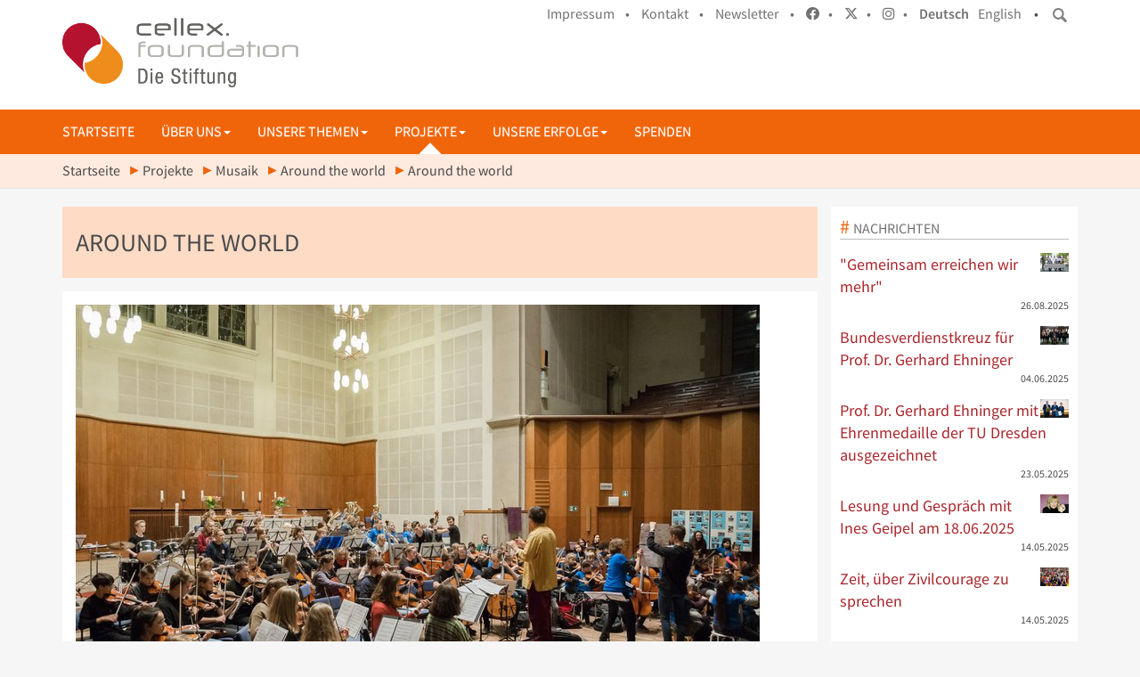

--- FILE ---
content_type: text/html;charset=utf-8
request_url: https://www.cellex-stiftung.org/de/projekte/musaik/around-the-world/22/view
body_size: 38403
content:
<!DOCTYPE html>
<html xmlns="http://www.w3.org/1999/xhtml" lang="de" xml:lang="de">

<head><meta http-equiv="Content-Type" content="text/html; charset=UTF-8" />
  <title>Around the world — Deutsch</title>
  <meta name="viewport" content="width=device-width, initial-scale=1, shrink-to-fit=no" />

  <link rel="shortcut icon" type="image/x-icon" href="/++theme++stiftung/favicon.ico" />
  <link rel="apple-touch-icon" href="/++theme++stiftung/cellex-stiftung-apple-touch-icon.png" />
  <link rel="apple-touch-icon-precomposed" sizes="144x144" href="/++theme++stiftung/cellex-stiftung-apple-touch-icon-144x144-precomposed.png" />
  <link rel="apple-touch-icon-precomposed" sizes="114x114" href="/++theme++stiftung/cellex-stiftung-apple-touch-icon-114x114-precomposed.png" />
  <link rel="apple-touch-icon-precomposed" sizes="72x72" href="/++theme++stiftung/cellex-stiftung-apple-touch-icon-72x72-precomposed.png" />
  <link rel="apple-touch-icon-precomposed" sizes="57x57" href="/++theme++stiftung/cellex-stiftung-apple-touch-icon-57x57-precomposed.png" />
  <link rel="apple-touch-icon-precomposed" href="/++theme++stiftung/cellex-stiftung-apple-touch-icon-precomposed.png" />

  <!-- <link rel="stylesheet" href="/++theme++stiftung/addons/font-awesome/css/font-awesome.min.css" /> -->
  <link rel="stylesheet" href="/++theme++stiftung/addons/fontawesome/css/all.css" />

  <link rel="stylesheet" href="/++theme++stiftung/css/cellex-stiftung-frontend.min.css" />
  <link rel="stylesheet" href="https://www.cellex-stiftung.org/hotfix.css" />

  <script src="/++theme++stiftung/js/cellex-stiftung-frontend.min.js"></script>

<meta name="twitter:card" content="summary" /><meta property="og:site_name" content="Cellex Foundation - Die Stiftung" /><meta property="og:title" content="Around the world" /><meta property="og:type" content="website" /><meta property="og:description" content="" /><meta property="og:url" content="https://www.cellex-stiftung.org/de/projekte/musaik/around-the-world/22/view" /><meta property="og:image" content="https://www.cellex-stiftung.org/de/projekte/musaik/around-the-world/22/@@download/image/20181128_Konzert mit MUSAIK und DNO_Angelika Luft (104).JPG" /><meta property="og:image:type" content="image/jpeg" /><meta name="DC.date.created" content="2019-02-26T14:29:12+01:00" /><meta name="DC.date.modified" content="2019-02-26T14:49:11+01:00" /><meta name="DC.type" content="Bild" /><meta name="DC.format" content="image/jpeg" /><meta name="DC.language" content="de" /><meta name="viewport" content="width=device-width, initial-scale=1.0" /><meta name="generator" content="Plone - http://plone.com" /></head>

<body class="CELLEX-STIFTUNG-FRONTEND frontend icons-off pat-markspeciallinks portaltype-image section-projekte site-de subsection-musaik subsection-musaik-around-the-world subsection-musaik-around-the-world-22 template-plone-app-contenttypes-interfaces-iimage thumbs-off userrole-anonymous viewpermission-none" id="visual-portal-wrapper"><div class="outer-wrapper">
    
    <header id="portal-header" role="banner">
      <div class="container">
        <header id="portal-top">
          <div id="portal-searchbox"><form id="searchGadget_form" action="https://www.cellex-stiftung.org/de/@@search" role="search" data-pat-livesearch="ajaxUrl:https://www.cellex-stiftung.org/de/@@ajax-search" class="pat-livesearch"><div class="LSBox"><label class="hiddenStructure" for="searchGadget">Website durchsuchen</label><input name="SearchableText" type="text" size="18" id="searchGadget" title="Website durchsuchen" class="searchField" /></div></form><div id="portal-advanced-search" class="hiddenStructure"><a href="https://www.cellex-stiftung.org/de/@@search">Erweiterte Suche…</a></div></div>
          <div id="search-button" class="btn btn-red"></div>
          <div id="anonymous-actions">
            <ul>
              <li class="LANG-DE"><a target="" href="/de/impressum">Impressum    • </a></li>
              
              <li class="LANG-DE"><a href="/de/kontakt">Kontakt    • </a></li>
              

              <li class="LANG-DE"><a href="/de/newsletter" target="_blank">Newsletter    • </a></li>

              <li>
                <a href="https://www.facebook.com/dresdenoffenundtolerant" title="facebook" target="_blank">
                  <i class="fab fa-facebook"></i>   • 
                </a>
              </li>
              <li>
                <a href="https://twitter.com/BuntesDresden" title="twitter" target="_blank">
                  <i class="fab fa-x-twitter"></i>   • </a>
              </li>
              <li>
                <a href="https://www.instagram.com/buntesdresden/" title="instagram" target="_blank">
                  <i class="fab fa-instagram"></i>   •</a>
              </li>
              <li class="currentLanguage language-de"><a href="https://www.cellex-stiftung.org/@@multilingual-selector/d74486b1ba6a4c7fb1a0b52df58707f2/de?post_path=/view" title="Deutsch">Deutsch</a></li><li class="language-en"><a href="https://www.cellex-stiftung.org/@@multilingual-selector/d74486b1ba6a4c7fb1a0b52df58707f2/en?post_path=/view" title="English">English</a></li>   •
            </ul>
          </div>
          <a id="portal-logo" title="Deutsch" href="https://www.cellex-stiftung.org/de"><img src="https://www.cellex-stiftung.org/@@site-logo/cellex-foundation-logo.png" alt="Cellex Foundation - Die Stiftung" title="Cellex Foundation - Die Stiftung" /></a>
        </header>
      </div>
    </header>

    
    <div id="mainnavigation-wrapper">
      <div id="mainnavigation"><nav id="portal-globalnav-wrapper" class="plone-navbar navbar navbar-default" role="navigation"><div class="container"><div class="plone-navbar-header navbar-header"><button type="button" class="plone-navbar-toggle navbar-toggle collapsed" data-toggle="collapse" data-target="#portal-globalnav-collapse" aria-expanded="false"><span class="sr-only">Toggle navigation</span><span class="icon-bar"></span><span class="icon-bar"></span><span class="icon-bar"></span></button></div><div class="plone-collapse plone-navbar-collapse collapse navbar-collapse" id="portal-globalnav-collapse"><ul id="portal-globalnav" class="plone-nav plone-navbar-nav navTreeRoot nav navbar-nav"><li xmlns="" class=""><a href="https://www.cellex-stiftung.org/de/startseite" title="" class="no-dropdown state-published">Startseite</a></li><li xmlns="" class="dropdown"><a class="dropdown-toggle" data-toggle="dropdown" href="#">Über uns<span class="opener"><span class="caret"></span></span></a><ul class="dropdown-menu"><li class="menu-position-&lt;bound method Iterator.number of &lt;Products.PageTemplates.engine.RepeatItem object at 0x7f13511c9bb0&gt;&gt;"><a class="clearfix state-published" title="" href="https://www.cellex-stiftung.org/de/ueber-uns/verantwortung"><span class="submenu_title">Unsere Verantwortung</span></a></li><li class="menu-position-&lt;bound method Iterator.number of &lt;Products.PageTemplates.engine.RepeatItem object at 0x7f13511c9bb0&gt;&gt;"><a class="clearfix state-published" title="Der Stiftungsrat der Cellex Stiftung ist ehrenamtlich tätig und berät, unterstützt und überwacht den Vorstand." href="https://www.cellex-stiftung.org/de/ueber-uns/stiftungsrat"><span class="submenu_title">Stiftungsrat</span></a></li><li class="menu-position-&lt;bound method Iterator.number of &lt;Products.PageTemplates.engine.RepeatItem object at 0x7f13511c9bb0&gt;&gt;"><a class="clearfix state-published" title="" href="https://www.cellex-stiftung.org/de/ueber-uns/vorstand"><span class="submenu_title">Vorstand</span></a></li><li class="menu-position-&lt;bound method Iterator.number of &lt;Products.PageTemplates.engine.RepeatItem object at 0x7f13511c9bb0&gt;&gt;"><a class="clearfix state-published" title="" href="https://www.cellex-stiftung.org/de/ueber-uns/team"><span class="submenu_title">Team</span></a></li><li class="menu-position-&lt;bound method Iterator.number of &lt;Products.PageTemplates.engine.RepeatItem object at 0x7f13511c9bb0&gt;&gt;"><a class="clearfix state-published" title="" href="https://www.cellex-stiftung.org/de/ueber-uns/satzung"><span class="submenu_title">Satzung</span></a></li></ul></li><li xmlns="" class="dropdown"><a class="dropdown-toggle" data-toggle="dropdown" href="#">Unsere Themen<span class="opener"><span class="caret"></span></span></a><ul class="dropdown-menu"><li class="menu-position-&lt;bound method Iterator.number of &lt;Products.PageTemplates.engine.RepeatItem object at 0x7f13511c9880&gt;&gt;"><a class="clearfix state-published" title="" href="https://www.cellex-stiftung.org/de/themen/weltoffenheit-und-toleranz"><span class="submenu_title">Weltoffenheit und Toleranz</span></a></li><li class="menu-position-&lt;bound method Iterator.number of &lt;Products.PageTemplates.engine.RepeatItem object at 0x7f13511c9880&gt;&gt;"><a class="clearfix state-published" title="" href="https://www.cellex-stiftung.org/de/themen/wissenschaft-und-forschung"><span class="submenu_title">Wissenschaft und Forschung</span></a></li></ul></li><li xmlns="" class="dropdown active triangle"><a class="dropdown-toggle" data-toggle="dropdown" href="#">Projekte<span class="opener"><span class="caret"></span></span></a><ul class="dropdown-menu"><li class="menu-position-&lt;bound method Iterator.number of &lt;Products.PageTemplates.engine.RepeatItem object at 0x7f13511c9730&gt;&gt;"><a class="clearfix state-published" title="" href="https://www.cellex-stiftung.org/de/projekte/alfons"><span class="submenu_title">ALFONS – Jetzt noch deutscherer</span></a></li><li class="menu-position-&lt;bound method Iterator.number of &lt;Products.PageTemplates.engine.RepeatItem object at 0x7f13511c9730&gt;&gt; dropdown-submenu"><a class="clearfix state-published hasDropDown" title="" href="https://www.cellex-stiftung.org/de/projekte/cellex-academy"><span class="submenu_title">Cellex Academy</span><span class="opener"><span class="caret"></span></span></a><ul class="submenu dropdown-menu navTree navTreeLevel1"><li class="menu-position-&lt;bound method Iterator.number of &lt;Products.PageTemplates.engine.RepeatItem object at 0x7f13530e6400&gt;&gt;"><a class="clearfix state-published" title="Hier finden Sie Informationen zu den Aktivitäten der Cellex Academy 2018." href="https://www.cellex-stiftung.org/de/projekte/cellex-academy/2018"><span class="submenu_title">2018</span></a></li><li class="menu-position-&lt;bound method Iterator.number of &lt;Products.PageTemplates.engine.RepeatItem object at 0x7f13530e6400&gt;&gt;"><a class="clearfix state-published" title="" href="https://www.cellex-stiftung.org/de/projekte/cellex-academy/2017"><span class="submenu_title">2017</span></a></li><li class="menu-position-&lt;bound method Iterator.number of &lt;Products.PageTemplates.engine.RepeatItem object at 0x7f13530e6400&gt;&gt;"><a class="clearfix state-published" title="" href="https://www.cellex-stiftung.org/de/projekte/cellex-academy/2016"><span class="submenu_title">2016</span></a></li></ul></li><li class="menu-position-&lt;bound method Iterator.number of &lt;Products.PageTemplates.engine.RepeatItem object at 0x7f13511c9730&gt;&gt; dropdown-submenu"><a class="clearfix state-published hasDropDown" title="" href="https://www.cellex-stiftung.org/de/projekte/dresdenrespekt"><span class="submenu_title">Dresden.Respekt</span><span class="opener"><span class="caret"></span></span></a><ul class="submenu dropdown-menu navTree navTreeLevel1"><li class="menu-position-&lt;bound method Iterator.number of &lt;Products.PageTemplates.engine.RepeatItem object at 0x7f13530e6490&gt;&gt;"><a class="clearfix state-published" title="" href="https://www.cellex-stiftung.org/de/projekte/dresdenrespekt/aufruf"><span class="submenu_title">Was uns eint</span></a></li><li class="menu-position-&lt;bound method Iterator.number of &lt;Products.PageTemplates.engine.RepeatItem object at 0x7f13530e6490&gt;&gt;"><a class="clearfix state-published" title="" href="https://www.cellex-stiftung.org/de/projekte/dresdenrespekt/geschichte"><span class="submenu_title">Geschichte</span></a></li></ul></li><li class="menu-position-&lt;bound method Iterator.number of &lt;Products.PageTemplates.engine.RepeatItem object at 0x7f13511c9730&gt;&gt;"><a class="clearfix state-published" title="" href="https://www.cellex-stiftung.org/de/projekte/erle-6"><span class="submenu_title">ERLE 6</span></a></li><li class="menu-position-&lt;bound method Iterator.number of &lt;Products.PageTemplates.engine.RepeatItem object at 0x7f13511c9730&gt;&gt; dropdown-submenu"><a class="clearfix state-published hasDropDown" title="Dresden isst bunt" href="https://www.cellex-stiftung.org/de/projekte/gastmahl"><span class="submenu_title">Gastmahl für alle</span><span class="opener"><span class="caret"></span></span></a><ul class="submenu dropdown-menu navTree navTreeLevel1"><li class="menu-position-&lt;bound method Iterator.number of &lt;Products.PageTemplates.engine.RepeatItem object at 0x7f13530e68b0&gt;&gt;"><a class="clearfix state-published" title="" href="https://www.cellex-stiftung.org/de/projekte/gastmahl/2025"><span class="submenu_title">Gastmahl 2025</span></a></li><li class="menu-position-&lt;bound method Iterator.number of &lt;Products.PageTemplates.engine.RepeatItem object at 0x7f13530e68b0&gt;&gt;"><a class="clearfix state-published" title="" href="https://www.cellex-stiftung.org/de/projekte/gastmahl/2024"><span class="submenu_title">Gastmahl 2024</span></a></li><li class="menu-position-&lt;bound method Iterator.number of &lt;Products.PageTemplates.engine.RepeatItem object at 0x7f13530e68b0&gt;&gt;"><a class="clearfix state-published" title="" href="https://www.cellex-stiftung.org/de/projekte/gastmahl/2023"><span class="submenu_title">Gastmahl 2023</span></a></li><li class="menu-position-&lt;bound method Iterator.number of &lt;Products.PageTemplates.engine.RepeatItem object at 0x7f13530e68b0&gt;&gt;"><a class="clearfix state-published" title="" href="https://www.cellex-stiftung.org/de/projekte/gastmahl/2022"><span class="submenu_title">Gastmahl 2022</span></a></li><li class="menu-position-&lt;bound method Iterator.number of &lt;Products.PageTemplates.engine.RepeatItem object at 0x7f13530e68b0&gt;&gt;"><a class="clearfix state-published" title="" href="https://www.cellex-stiftung.org/de/projekte/gastmahl/2021"><span class="submenu_title">Gastmahl 2021</span></a></li><li class="menu-position-&lt;bound method Iterator.number of &lt;Products.PageTemplates.engine.RepeatItem object at 0x7f13530e68b0&gt;&gt;"><a class="clearfix state-published" title="" href="https://www.cellex-stiftung.org/de/projekte/gastmahl/2019"><span class="submenu_title">Gastmahl 2019</span></a></li><li class="menu-position-&lt;bound method Iterator.number of &lt;Products.PageTemplates.engine.RepeatItem object at 0x7f13530e68b0&gt;&gt;"><a class="clearfix state-published" title="" href="https://www.cellex-stiftung.org/de/projekte/gastmahl/2018"><span class="submenu_title">Gastmahl 2018</span></a></li><li class="menu-position-&lt;bound method Iterator.number of &lt;Products.PageTemplates.engine.RepeatItem object at 0x7f13530e68b0&gt;&gt;"><a class="clearfix state-published" title="Dresden is(s)t bunt auf dem Dresdner Neumarkt" href="https://www.cellex-stiftung.org/de/projekte/gastmahl/2017"><span class="submenu_title">Gastmahl 2017</span></a></li><li class="menu-position-&lt;bound method Iterator.number of &lt;Products.PageTemplates.engine.RepeatItem object at 0x7f13530e68b0&gt;&gt;"><a class="clearfix state-published" title="" href="https://www.cellex-stiftung.org/de/projekte/gastmahl/2015"><span class="submenu_title">Gastmahl 2015</span></a></li></ul></li><li class="menu-position-&lt;bound method Iterator.number of &lt;Products.PageTemplates.engine.RepeatItem object at 0x7f13511c9730&gt;&gt; selected active"><a class="clearfix state-published" title="" href="https://www.cellex-stiftung.org/de/projekte/musaik"><span class="submenu_title">Musaik</span></a></li><li class="menu-position-&lt;bound method Iterator.number of &lt;Products.PageTemplates.engine.RepeatItem object at 0x7f13511c9730&gt;&gt;"><a class="clearfix state-published" title="" href="https://www.cellex-stiftung.org/de/projekte/rechtsgutachten"><span class="submenu_title">Rechtsgutachten zum sog. Neutralitätsgebot</span></a></li><li class="menu-position-&lt;bound method Iterator.number of &lt;Products.PageTemplates.engine.RepeatItem object at 0x7f13511c9730&gt;&gt;"><a class="clearfix state-published" title="" href="https://www.cellex-stiftung.org/de/projekte/ukraine"><span class="submenu_title">Solidarität mit der Ukraine</span></a></li><li class="menu-position-&lt;bound method Iterator.number of &lt;Products.PageTemplates.engine.RepeatItem object at 0x7f13511c9730&gt;&gt;"><a class="clearfix state-published" title="" href="https://www.cellex-stiftung.org/de/projekte/tango"><span class="submenu_title">Tango – offen und bunt</span></a></li><li class="menu-position-&lt;bound method Iterator.number of &lt;Products.PageTemplates.engine.RepeatItem object at 0x7f13511c9730&gt;&gt; dropdown-submenu"><a class="clearfix state-published hasDropDown" title="" href="https://www.cellex-stiftung.org/de/projekte/theater"><span class="submenu_title">Theater - Past Continuous</span><span class="opener"><span class="caret"></span></span></a><ul class="submenu dropdown-menu navTree navTreeLevel1"><li class="menu-position-&lt;bound method Iterator.number of &lt;Products.PageTemplates.engine.RepeatItem object at 0x7f13530e6400&gt;&gt;"><a class="clearfix state-published" title="" href="https://www.cellex-stiftung.org/de/projekte/theater/spielt-zum-tanz-albinoni"><span class="submenu_title">Spielt zum Tanz - Albinoni</span></a></li><li class="menu-position-&lt;bound method Iterator.number of &lt;Products.PageTemplates.engine.RepeatItem object at 0x7f13530e6400&gt;&gt;"><a class="clearfix state-published" title="" href="https://www.cellex-stiftung.org/de/projekte/theater/die-sitzmenschen"><span class="submenu_title">Die Sitzmenschen</span></a></li><li class="menu-position-&lt;bound method Iterator.number of &lt;Products.PageTemplates.engine.RepeatItem object at 0x7f13530e6400&gt;&gt;"><a class="clearfix state-published" title="" href="https://www.cellex-stiftung.org/de/projekte/theater/hell"><span class="submenu_title">hell</span></a></li><li class="menu-position-&lt;bound method Iterator.number of &lt;Products.PageTemplates.engine.RepeatItem object at 0x7f13530e6400&gt;&gt;"><a class="clearfix state-published" title="" href="https://www.cellex-stiftung.org/de/projekte/theater/kein-heimatland"><span class="submenu_title">Kein Heimatland</span></a></li><li class="menu-position-&lt;bound method Iterator.number of &lt;Products.PageTemplates.engine.RepeatItem object at 0x7f13530e6400&gt;&gt;"><a class="clearfix state-published" title="" href="https://www.cellex-stiftung.org/de/projekte/theater/spielt-zum-tanz"><span class="submenu_title">Spielt zum Tanz - Celan</span></a></li><li class="menu-position-&lt;bound method Iterator.number of &lt;Products.PageTemplates.engine.RepeatItem object at 0x7f13530e6400&gt;&gt;"><a class="clearfix state-published" title="" href="https://www.cellex-stiftung.org/de/projekte/theater/farben"><span class="submenu_title">Farben</span></a></li><li class="menu-position-&lt;bound method Iterator.number of &lt;Products.PageTemplates.engine.RepeatItem object at 0x7f13530e6400&gt;&gt;"><a class="clearfix state-published" title="" href="https://www.cellex-stiftung.org/de/projekte/theater/danach"><span class="submenu_title">Danach</span></a></li><li class="menu-position-&lt;bound method Iterator.number of &lt;Products.PageTemplates.engine.RepeatItem object at 0x7f13530e6400&gt;&gt;"><a class="clearfix state-published" title="" href="https://www.cellex-stiftung.org/de/projekte/theater/der-folgende-tag"><span class="submenu_title">Der folgende Tag</span></a></li></ul></li><li class="menu-position-&lt;bound method Iterator.number of &lt;Products.PageTemplates.engine.RepeatItem object at 0x7f13511c9730&gt;&gt;"><a class="clearfix state-published" title="Die Cellex Stiftung hat eine Impfkampagne mit kurzen Filmsequenzen initiiert, in denen 33 Menschen aus Wissenschaft, Medizin, Pflege, Kultur und Wirtschaft teils in ihrer Muttersprache und teils in Deutsch übers Impfen sprechen. Ein einfacher Zugang zu relevanten Informationen und zur Corona-Impfung selbst ist notwendig für eine hohe Impfquote, besonders unter Menschen mit Migrations- und Fluchterfahrung. Das sei, so das RKI, leider nicht immer gegeben. Eine zielgerichtete muttersprachliche Ansprache und Aufklärung zur Corona-Schutzimpfung hilft diese Barrieren abzubauen." href="https://www.cellex-stiftung.org/de/projekte/impfenschuetzt"><span class="submenu_title">#impfenschützt</span></a></li></ul></li><li xmlns="" class="dropdown"><a class="dropdown-toggle" data-toggle="dropdown" href="#">Unsere Erfolge<span class="opener"><span class="caret"></span></span></a><ul class="dropdown-menu"><li class="menu-position-&lt;bound method Iterator.number of &lt;Products.PageTemplates.engine.RepeatItem object at 0x7f1367ad8400&gt;&gt; dropdown-submenu"><a class="clearfix state-published hasDropDown" title="Der Sächsische Förderpreis für Demokratie prämiert seit 2006 zivilgesellschaftliche Initiativen und Akteure, die sich für eine demokratische Alltags- und Willkommenskultur einsetzen." href="https://www.cellex-stiftung.org/de/unsere-erfolge/saechsischer-foerderpreis-fuer-demokratie"><span class="submenu_title">Sächsischer Förderpreis für Demokratie</span><span class="opener"><span class="caret"></span></span></a><ul class="submenu dropdown-menu navTree navTreeLevel1"><li class="menu-position-&lt;bound method Iterator.number of &lt;Products.PageTemplates.engine.RepeatItem object at 0x7f13530e6b50&gt;&gt;"><a class="clearfix state-published" title="" href="https://www.cellex-stiftung.org/de/unsere-erfolge/saechsischer-foerderpreis-fuer-demokratie/2017"><span class="submenu_title">2017</span></a></li><li class="menu-position-&lt;bound method Iterator.number of &lt;Products.PageTemplates.engine.RepeatItem object at 0x7f13530e6b50&gt;&gt;"><a class="clearfix state-published" title="" href="https://www.cellex-stiftung.org/de/unsere-erfolge/saechsischer-foerderpreis-fuer-demokratie/2016"><span class="submenu_title">2016</span></a></li><li class="menu-position-&lt;bound method Iterator.number of &lt;Products.PageTemplates.engine.RepeatItem object at 0x7f13530e6b50&gt;&gt;"><a class="clearfix state-published" title="" href="https://www.cellex-stiftung.org/de/unsere-erfolge/saechsischer-foerderpreis-fuer-demokratie/2018"><span class="submenu_title">2018</span></a></li><li class="menu-position-&lt;bound method Iterator.number of &lt;Products.PageTemplates.engine.RepeatItem object at 0x7f13530e6b50&gt;&gt;"><a class="clearfix state-published" title="" href="https://www.cellex-stiftung.org/de/unsere-erfolge/saechsischer-foerderpreis-fuer-demokratie/2019"><span class="submenu_title">2019</span></a></li></ul></li><li class="menu-position-&lt;bound method Iterator.number of &lt;Products.PageTemplates.engine.RepeatItem object at 0x7f1367ad8400&gt;&gt;"><a class="clearfix state-published" title="" href="https://www.cellex-stiftung.org/de/unsere-erfolge/banda-internationale"><span class="submenu_title">Banda Internationale</span></a></li><li class="menu-position-&lt;bound method Iterator.number of &lt;Products.PageTemplates.engine.RepeatItem object at 0x7f1367ad8400&gt;&gt;"><a class="clearfix state-published" title="" href="https://www.cellex-stiftung.org/de/unsere-erfolge/kleinprojektefonds"><span class="submenu_title">Kleinprojektefonds</span></a></li><li class="menu-position-&lt;bound method Iterator.number of &lt;Products.PageTemplates.engine.RepeatItem object at 0x7f1367ad8400&gt;&gt; dropdown-submenu"><a class="clearfix state-published hasDropDown" title="" href="https://www.cellex-stiftung.org/de/unsere-erfolge/offen-und-bunt"><span class="submenu_title">offen und bunt</span><span class="opener"><span class="caret"></span></span></a><ul class="submenu dropdown-menu navTree navTreeLevel1"><li class="menu-position-&lt;bound method Iterator.number of &lt;Products.PageTemplates.engine.RepeatItem object at 0x7f13530e6ca0&gt;&gt;"><a class="clearfix state-published" title="" href="https://www.cellex-stiftung.org/de/unsere-erfolge/offen-und-bunt/konzert"><span class="submenu_title">Konzert</span></a></li><li class="menu-position-&lt;bound method Iterator.number of &lt;Products.PageTemplates.engine.RepeatItem object at 0x7f13530e6ca0&gt;&gt;"><a class="clearfix state-published" title="" href="https://www.cellex-stiftung.org/de/unsere-erfolge/offen-und-bunt/buergerkonferenz"><span class="submenu_title">Bürgerkonferenz</span></a></li><li class="menu-position-&lt;bound method Iterator.number of &lt;Products.PageTemplates.engine.RepeatItem object at 0x7f13530e6ca0&gt;&gt;"><a class="clearfix state-published" title="" href="https://www.cellex-stiftung.org/de/unsere-erfolge/offen-und-bunt/gastmahl-1.0"><span class="submenu_title">Gastmahl 1.0</span></a></li></ul></li><li class="menu-position-&lt;bound method Iterator.number of &lt;Products.PageTemplates.engine.RepeatItem object at 0x7f1367ad8400&gt;&gt;"><a class="clearfix state-published" title="" href="https://www.cellex-stiftung.org/de/unsere-erfolge/run-and-roll"><span class="submenu_title">Run and roll</span></a></li><li class="menu-position-&lt;bound method Iterator.number of &lt;Products.PageTemplates.engine.RepeatItem object at 0x7f1367ad8400&gt;&gt; dropdown-submenu"><a class="clearfix state-published hasDropDown" title="" href="https://www.cellex-stiftung.org/de/unsere-erfolge/meet-new-friends"><span class="submenu_title">Meet new friends</span><span class="opener"><span class="caret"></span></span></a><ul class="submenu dropdown-menu navTree navTreeLevel1"><li class="menu-position-&lt;bound method Iterator.number of &lt;Products.PageTemplates.engine.RepeatItem object at 0x7f13530e6400&gt;&gt;"><a class="clearfix state-published" title="" href="https://www.cellex-stiftung.org/de/unsere-erfolge/meet-new-friends/meet-new-friends-day"><span class="submenu_title">Meet new friends day</span></a></li><li class="menu-position-&lt;bound method Iterator.number of &lt;Products.PageTemplates.engine.RepeatItem object at 0x7f13530e6400&gt;&gt;"><a class="clearfix state-published" title="" href="https://www.cellex-stiftung.org/de/unsere-erfolge/meet-new-friends/rundum-buch"><span class="submenu_title">Rundum Buch</span></a></li><li class="menu-position-&lt;bound method Iterator.number of &lt;Products.PageTemplates.engine.RepeatItem object at 0x7f13530e6400&gt;&gt;"><a class="clearfix state-published" title="" href="https://www.cellex-stiftung.org/de/unsere-erfolge/meet-new-friends/sommerfest-im-literaturhaus"><span class="submenu_title">Sommerfest im Literaturhaus</span></a></li></ul></li><li class="menu-position-&lt;bound method Iterator.number of &lt;Products.PageTemplates.engine.RepeatItem object at 0x7f1367ad8400&gt;&gt;"><a class="clearfix state-published" title="" href="https://www.cellex-stiftung.org/de/unsere-erfolge/hospitationsprogramm"><span class="submenu_title">Wir schaffen Perspektiven</span></a></li></ul></li><li xmlns="" class=""><a href="https://www.cellex-stiftung.org/de/spenden" title="" class="no-dropdown state-published">Spenden</a></li></ul></div></div></nav></div>
    </div>

    <div id="deco" class="deco-bg"></div>
    <div id="above-content-wrapper">
      <div id="viewlet-above-content"><nav id="portal-breadcrumbs" class="plone-breadcrumb"><div class="container"><span id="breadcrumbs-you-are-here" class="hiddenStructure">Sie sind hier</span><ol aria-labelledby="breadcrumbs-you-are-here"><li id="breadcrumbs-home"><a href="https://www.cellex-stiftung.org/de">Startseite</a></li><li id="breadcrumbs-1"><a href="https://www.cellex-stiftung.org/de/projekte">Projekte</a></li><li id="breadcrumbs-2"><a href="https://www.cellex-stiftung.org/de/projekte/musaik">Musaik</a></li><li id="breadcrumbs-3"><a href="https://www.cellex-stiftung.org/de/projekte/musaik/around-the-world">Around the world</a></li><li id="breadcrumbs-4"><span id="breadcrumbs-current">Around the world</span></li></ol></div></nav></div>
    </div>

    <div class="container">
      <div class="row">
        <aside id="global_statusmessage"><div></div></aside>
      </div>
      <main id="main-container" class="row row-offcanvas row-offcanvas-right" role="main">
        <div id="column1-container">
        </div>
        <div class="col-xs-12 col-sm-9">
      <div class="row">
        <div class="col-xs-12 col-sm-12">
          <article id="content"><header><div id="viewlet-above-content-title"><span id="social-tags-body" style="display: none" itemscope="" itemtype="http://schema.org/WebPage"><span itemprop="name">Around the world</span><span itemprop="description"></span><span itemprop="url">https://www.cellex-stiftung.org/de/projekte/musaik/around-the-world/22/view</span><span itemprop="image">https://www.cellex-stiftung.org/de/projekte/musaik/around-the-world/22/@@download/image/20181128_Konzert mit MUSAIK und DNO_Angelika Luft (104).JPG</span></span></div><h1 class="documentFirstHeading">Around the world</h1><div id="viewlet-below-content-title"></div></header><div id="viewlet-above-content-body"></div><div id="content-core"><figure class="image-product"><a class="discreet" href="https://www.cellex-stiftung.org/de/projekte/musaik/around-the-world/22/image_view_fullscreen"><img src="https://www.cellex-stiftung.org/de/projekte/musaik/around-the-world/22/@@images/b2b45031-8348-4f90-b72c-ac517e0af3e7.jpeg" alt="Around the world" title="Around the world" height="512" width="768" /><figcaption class="discreet"><strong class="sr-only">Zeige Bild in voller Größe…</strong><span>Größe: 8042.328125KB</span></figcaption></a></figure></div><div id="viewlet-below-content-body"><div class="visualClear"><!-- --></div><div class="documentActions"></div></div></article>
        </div>
      </div>

      <footer class="row">
        <div class="col-xs-12 col-sm-12">
          <div id="viewlet-below-content"><nav class="pagination"><ul><li class="previous"><a title="Zum Vorherigen" href="https://www.cellex-stiftung.org/de/projekte/musaik/around-the-world/21/view"><span class="arrow"></span><span class="label">Zurück: Around the world</span></a></li><li class="next"><a title="Zum nächsten" href="https://www.cellex-stiftung.org/de/projekte/musaik/around-the-world/23/view"><span class="label">Weiter: Around the world</span><span class="arrow"></span></a></li>

         

      </ul></nav></div>
        </div>
      </footer>

    </div>
        <div class="col-xs-6 col-sm-3 sidebar-offcanvas" role="complementary">
        <aside id="portal-column-two">
          <div class="portletWrapper" id="portletwrapper-706c6f6e652e7269676874636f6c756d6e0a636f6e746578740a2f7374696674756e672f64650a6e657773" data-portlethash="706c6f6e652e7269676874636f6c756d6e0a636f6e746578740a2f7374696674756e672f64650a6e657773"><aside class="portlet portletNews"><header class="portletHeader"><a href="https://www.cellex-stiftung.org/de/news" class="tile">Nachrichten</a></header><div class="portletContent"><ul><li class="portletItem odd"><a href="https://www.cellex-stiftung.org/de/news/gemeinsam-gastmahl-2025" class="tile" title="Dresdner Unternehmen, Institutionen und Zivilgesellschaft laden zum Gastmahl auf die Hauptstraße ein."><img src="https://www.cellex-stiftung.org/de/news/gemeinsam-gastmahl-2025/@@images/ab1d1696-a11d-461f-9e7f-e03bf2bb44de.png" alt="&quot;Gemeinsam erreichen wir mehr&quot;" title="&quot;Gemeinsam erreichen wir mehr&quot;" height="21" width="32" class="pull-right thumb-icon" />

           "Gemeinsam erreichen wir mehr"
        </a><time class="portletItemDetails">26.08.2025</time></li><li class="portletItem even"><a href="https://www.cellex-stiftung.org/de/news/bundesverdienstkreuz-fuer-prof-dr-gerhard-ehninger" class="tile" title="Eine Auszeichnung für gelebte Verantwortung"><img src="https://www.cellex-stiftung.org/de/news/bundesverdienstkreuz-fuer-prof-dr-gerhard-ehninger/@@images/a39d1af8-fc16-480e-b214-69b0ac16abe0.png" alt="Bundesverdienstkreuz für Prof. Dr. Gerhard Ehninger" title="Bundesverdienstkreuz für Prof. Dr. Gerhard Ehninger" height="21" width="32" class="pull-right thumb-icon" />

           Bundesverdienstkreuz für Prof. Dr. Gerhard Ehninger
        </a><time class="portletItemDetails">04.06.2025</time></li><li class="portletItem odd"><a href="https://www.cellex-stiftung.org/de/news/prof-dr-gerhard-ehninger-mit-ehrenmedaille-der-tu-dresden-ausgezeichnet" class="tile" title=""><img src="https://www.cellex-stiftung.org/de/news/prof-dr-gerhard-ehninger-mit-ehrenmedaille-der-tu-dresden-ausgezeichnet/@@images/ba6023b8-74a7-4c21-bf32-d5a93f733df2.png" alt="Prof. Dr. Gerhard Ehninger mit Ehrenmedaille der TU Dresden ausgezeichnet" title="Prof. Dr. Gerhard Ehninger mit Ehrenmedaille der TU Dresden ausgezeichnet" height="21" width="32" class="pull-right thumb-icon" />

           Prof. Dr. Gerhard Ehninger mit Ehrenmedaille der TU Dresden ausgezeichnet
        </a><time class="portletItemDetails">23.05.2025</time></li><li class="portletItem even"><a href="https://www.cellex-stiftung.org/de/news/lesung-und-gespraech-mit-ines-geipel-fabelland-der-osten-der-westen-der-zorn-und-das-glueck" class="tile" title="aus „Fabelland. Der Osten, der Westen, der Zorn und das Glück“"><img src="https://www.cellex-stiftung.org/de/news/lesung-und-gespraech-mit-ines-geipel-fabelland-der-osten-der-westen-der-zorn-und-das-glueck/@@images/56f5ffe8-1885-44f1-99f5-d36a011a6bcc.png" alt="Lesung und Gespräch mit Ines Geipel am 18.06.2025" title="Lesung und Gespräch mit Ines Geipel am 18.06.2025" height="21" width="32" class="pull-right thumb-icon" />

           Lesung und Gespräch mit Ines Geipel am 18.06.2025
        </a><time class="portletItemDetails">14.05.2025</time></li><li class="portletItem odd"><a href="https://www.cellex-stiftung.org/de/news/zeit-ueber-zivilcourage-zu-sprechen" class="tile" title="Grußwort der Cellex Stiftung zum CSD Dresden 2025"><img src="https://www.cellex-stiftung.org/de/news/zeit-ueber-zivilcourage-zu-sprechen/@@images/5a9c7e05-f8d5-4804-8694-ab6e9a601680.png" alt="Zeit, über Zivilcourage zu sprechen" title="Zeit, über Zivilcourage zu sprechen" height="21" width="32" class="pull-right thumb-icon" />

           Zeit, über Zivilcourage zu sprechen
        </a><time class="portletItemDetails">14.05.2025</time></li></ul></div><footer class="portletFooter"><a href="https://www.cellex-stiftung.org/de/news">Weitere Nachrichten…</a></footer></aside></div><div class="portletWrapper" id="portletwrapper-706c6f6e652e7269676874636f6c756d6e0a636f6e746578740a2f7374696674756e672f64650a6576656e7473" data-portlethash="706c6f6e652e7269676874636f6c756d6e0a636f6e746578740a2f7374696674756e672f64650a6576656e7473"><section class="portlet portletEvents"><header class="portletHeader"><a href="https://www.cellex-stiftung.org/de/events?mode=future" class="tile">Kommende Termine</a></header><section class="portletContent"><ul><li class="portletItem even"><a href="https://www.cellex-stiftung.org/de/events/10-jahre-cellex-stiftung" class="tile" title="">
          
          Jubiläumsveranstaltung "10 Jahre Cellex Stiftung"
        </a><span class="portletItemDetails">
          


  26.01.2026
  
    <abbr class="dtstart" title="2026-01-26T16:30:00+01:00"><span class="explain">16:30</span></abbr><br /><span class="timezone">
            (Europe/Berlin)
          </span><span class="location"> —
            Lichthof im Albertinum
          </span></span></li></ul></section><footer class="portletFooter"><a class="tile previous-events" href="https://www.cellex-stiftung.org/de/events?mode=past">Vergangene Termine…</a><br /><a class="tile upcoming-events" href="https://www.cellex-stiftung.org/de/events?mode=future">Kommende Termine…</a></footer></section></div>
        </aside>
      </div>
      </main>
      <!--/row-->
    </div>
    <!--/container-->
  </div><!--/outer-wrapper --><footer id="portal-footer-wrapper" role="contentinfo">
    <!-- LANG DE -->
    <div class="footer LANG-DE">
      <div class="container">
        <div class="row">
          <div class="col-md-4 md-margin-bottom-40">

            <!-- Kontakt -->
            <div class="headline">Kontakt</div>
            <address class="md-margin-bottom-40">
              Cellex Stiftung<br />
              Tatzberg 47<br />
              01307 Dresden<br />
              Telefon +49 351 4466 450 90<br />
              Fax +49 351 4466 450 98<br />
              <a href="mailto:info@cellex-stiftung.org">info@cellex-stiftung.org</a>
             </address>
          </div>

          <div class="col-md-4 md-margin-bottom-40">
            <div id="footer-spenden">
              <div class="headline">Spendenkonto</div>
              Bank für Sozialwirtschaft<br />
              IBAN: DE35 3702 0500 0003 6597 00<br />
              BIC: BFSWDE33XXX<br />
              Wir danken Ihnen für Ihre
              <a href="/de/spenden" style="text-decoration: underline !important; font-weight:bold">Spende</a>.
            </div>
          </div>

          <div class="col-md-4 md-margin-bottom-40">
            <!-- &#220;ber uns -->
            <div class="headline">Über uns</div>
            <p><a href="/impressum">Impressum</a>  ·
              <a href="/datenschutz">Datenschutz</a>
              <a target="_blank" href="https://www.stiftungen.org/">
                <img src="/++theme++stiftung/img/bund-de-stiftungen.jpg" alt="Bundesverband Deutscher Stiftungen" />
              </a>
            </p>
          </div>

          <!-- neu -->
          <img referrerpolicy="no-referrer-when-downgrade" src="https://www.cellex-stiftung.org/mat/stat?idsite=3&amp;rec=1" style="border:0" alt="" />
          <!-- /neu -->

        </div>
      </div>
    </div>
    <!-- /LANG DE -->
    <!-- LANG EN -->
    
    <!-- /LANG EN -->
  </footer><div id="colophon">
    <div class="container">
      <div class="row">
        <div>Powered by I·T·YOU·ESI, Plone and Bootstrap</div>
      </div>
    </div>
  </div><div id="viewport-wrapper"></div></body>

</html>